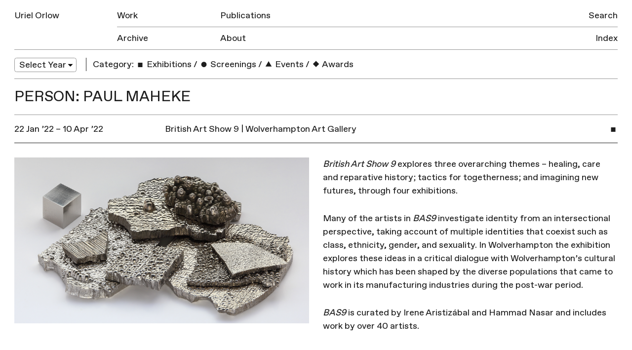

--- FILE ---
content_type: text/html; charset=UTF-8
request_url: https://urielorlow.net/person/paul-maheke/
body_size: 6379
content:
<!doctype html>
<html lang="en-GB">
<head>
	<meta charset="UTF-8">
	<meta name="viewport" content="width=device-width, initial-scale=1">
	<link rel="profile" href="http://gmpg.org/xfn/11">

	<title>Paul Maheke &#8211; Uriel Orlow</title>
<meta name='robots' content='max-image-preview:large' />
<link rel='dns-prefetch' href='//s.w.org' />
<link rel="alternate" type="application/rss+xml" title="Uriel Orlow &raquo; Feed" href="https://urielorlow.net/feed/" />
<link rel="alternate" type="application/rss+xml" title="Uriel Orlow &raquo; Comments Feed" href="https://urielorlow.net/comments/feed/" />
<link rel="alternate" type="application/rss+xml" title="Uriel Orlow &raquo; Paul Maheke People Feed" href="https://urielorlow.net/person/paul-maheke/feed/" />
		<script type="text/javascript">
			window._wpemojiSettings = {"baseUrl":"https:\/\/s.w.org\/images\/core\/emoji\/13.1.0\/72x72\/","ext":".png","svgUrl":"https:\/\/s.w.org\/images\/core\/emoji\/13.1.0\/svg\/","svgExt":".svg","source":{"concatemoji":"https:\/\/urielorlow.net\/wp-includes\/js\/wp-emoji-release.min.js?ver=5.8.12"}};
			!function(e,a,t){var n,r,o,i=a.createElement("canvas"),p=i.getContext&&i.getContext("2d");function s(e,t){var a=String.fromCharCode;p.clearRect(0,0,i.width,i.height),p.fillText(a.apply(this,e),0,0);e=i.toDataURL();return p.clearRect(0,0,i.width,i.height),p.fillText(a.apply(this,t),0,0),e===i.toDataURL()}function c(e){var t=a.createElement("script");t.src=e,t.defer=t.type="text/javascript",a.getElementsByTagName("head")[0].appendChild(t)}for(o=Array("flag","emoji"),t.supports={everything:!0,everythingExceptFlag:!0},r=0;r<o.length;r++)t.supports[o[r]]=function(e){if(!p||!p.fillText)return!1;switch(p.textBaseline="top",p.font="600 32px Arial",e){case"flag":return s([127987,65039,8205,9895,65039],[127987,65039,8203,9895,65039])?!1:!s([55356,56826,55356,56819],[55356,56826,8203,55356,56819])&&!s([55356,57332,56128,56423,56128,56418,56128,56421,56128,56430,56128,56423,56128,56447],[55356,57332,8203,56128,56423,8203,56128,56418,8203,56128,56421,8203,56128,56430,8203,56128,56423,8203,56128,56447]);case"emoji":return!s([10084,65039,8205,55357,56613],[10084,65039,8203,55357,56613])}return!1}(o[r]),t.supports.everything=t.supports.everything&&t.supports[o[r]],"flag"!==o[r]&&(t.supports.everythingExceptFlag=t.supports.everythingExceptFlag&&t.supports[o[r]]);t.supports.everythingExceptFlag=t.supports.everythingExceptFlag&&!t.supports.flag,t.DOMReady=!1,t.readyCallback=function(){t.DOMReady=!0},t.supports.everything||(n=function(){t.readyCallback()},a.addEventListener?(a.addEventListener("DOMContentLoaded",n,!1),e.addEventListener("load",n,!1)):(e.attachEvent("onload",n),a.attachEvent("onreadystatechange",function(){"complete"===a.readyState&&t.readyCallback()})),(n=t.source||{}).concatemoji?c(n.concatemoji):n.wpemoji&&n.twemoji&&(c(n.twemoji),c(n.wpemoji)))}(window,document,window._wpemojiSettings);
		</script>
		<style type="text/css">
img.wp-smiley,
img.emoji {
	display: inline !important;
	border: none !important;
	box-shadow: none !important;
	height: 1em !important;
	width: 1em !important;
	margin: 0 .07em !important;
	vertical-align: -0.1em !important;
	background: none !important;
	padding: 0 !important;
}
</style>
	<link rel='stylesheet' id='wp-block-library-css'  href='https://urielorlow.net/wp-includes/css/dist/block-library/style.min.css?ver=5.8.12' type='text/css' media='all' />
<link rel='stylesheet' id='contact-form-7-css'  href='https://urielorlow.net/wp-content/plugins/contact-form-7/includes/css/styles.css?ver=5.5.6.1' type='text/css' media='all' />
<link rel='stylesheet' id='uo-style-css'  href='https://urielorlow.net/wp-content/themes/uo/style.css?ver=1.1.1' type='text/css' media='all' />
<link rel="https://api.w.org/" href="https://urielorlow.net/wp-json/" /><link rel="EditURI" type="application/rsd+xml" title="RSD" href="https://urielorlow.net/xmlrpc.php?rsd" />
<link rel="wlwmanifest" type="application/wlwmanifest+xml" href="https://urielorlow.net/wp-includes/wlwmanifest.xml" /> 
<meta name="generator" content="WordPress 5.8.12" />
<script type="text/javascript">
	window._se_plugin_version = '8.1.9';
</script>
<script type="text/javascript">
(function(url){
	if(/(?:Chrome\/26\.0\.1410\.63 Safari\/537\.31|WordfenceTestMonBot)/.test(navigator.userAgent)){ return; }
	var addEvent = function(evt, handler) {
		if (window.addEventListener) {
			document.addEventListener(evt, handler, false);
		} else if (window.attachEvent) {
			document.attachEvent('on' + evt, handler);
		}
	};
	var removeEvent = function(evt, handler) {
		if (window.removeEventListener) {
			document.removeEventListener(evt, handler, false);
		} else if (window.detachEvent) {
			document.detachEvent('on' + evt, handler);
		}
	};
	var evts = 'contextmenu dblclick drag dragend dragenter dragleave dragover dragstart drop keydown keypress keyup mousedown mousemove mouseout mouseover mouseup mousewheel scroll'.split(' ');
	var logHuman = function() {
		if (window.wfLogHumanRan) { return; }
		window.wfLogHumanRan = true;
		var wfscr = document.createElement('script');
		wfscr.type = 'text/javascript';
		wfscr.async = true;
		wfscr.src = url + '&r=' + Math.random();
		(document.getElementsByTagName('head')[0]||document.getElementsByTagName('body')[0]).appendChild(wfscr);
		for (var i = 0; i < evts.length; i++) {
			removeEvent(evts[i], logHuman);
		}
	};
	for (var i = 0; i < evts.length; i++) {
		addEvent(evts[i], logHuman);
	}
})('//urielorlow.net/?wordfence_lh=1&hid=8964D3F87AED68CF113B11BE82C0C50F');
</script>
	<meta property="og:locale" content="en_GB">
	<meta property="og:type" content="website">
	<meta property="og:title" content="British Art Show 9 | Wolverhampton Art Gallery">
	 
	  <meta property="og:description" content="Presented every five years, the British Art Show provides a vital survey of contemporary art in the UK. This, its ninth edition, has been developed at an extraordinary moment in [&hellip;]">
	  <meta property="description" content="Presented every five years, the British Art Show provides a vital survey of contemporary art in the UK. This, its ninth edition, has been developed at an extraordinary moment in [&hellip;]">
		<meta property="og:url" content="https://urielorlow.net/publication/british-art-show-9/">
	<meta property="og:site_name" content="Uriel Orlow">
		  <meta property="og:image" content="https://urielorlow.net/wp-content/uploads/9781853323713-cover-2-1-2000x2000-1-512x512.jpeg">          
		<link rel="apple-touch-icon" href="https://urielorlow.net/wp-content/themes/uo/assets/img/apple-touch-icon.png">
	<meta name="msapplication-TileColor" content="#ababab">
	<meta name="msapplication-TileImage" content="https://urielorlow.net/wp-content/themes/uo/assets/img/mstile-144x144.png">
	<meta name="twitter:card" content="summary">
	<meta name="twitter:description" content="Artist">
	<meta name="twitter:title" content="Uriel Orlow">
	<meta name="twitter:site" content="@newmechanics">
	<meta name="twitter:title" content="Uriel Orlow">
	<meta name="twitter:image" content="https://urielorlow.net/wp-content/themes/uo/assets/img/twitter-icon.png">
</head>

<body class="archive tax-people term-paul-maheke term-2913 hfeed">
<svg style="position: absolute; width: 0; height: 0; overflow: hidden;" version="1.1" xmlns="http://www.w3.org/2000/svg" xmlns:xlink="http://www.w3.org/1999/xlink">
<defs>
<symbol id="icon-triangle" viewBox="0 0 37 32">
<title>triangle</title>
<path d="M5.567 31.969l12.96-22.385 12.906 22.416-25.866-0.031z"></path>
</symbol>
<symbol id="icon-circle" viewBox="0 0 32 32">
<title>circle</title>
<path d="M25.6 22.4c0 5.302-4.298 9.6-9.6 9.6s-9.6-4.298-9.6-9.6c0-5.303 4.298-9.6 9.6-9.6s9.6 4.298 9.6 9.6z"></path>
</symbol>
<symbol id="icon-square" viewBox="0 0 32 32">
<title>square</title>
<path d="M8 16h16v16h-16v-16z"></path>
</symbol>
<symbol id="icon-diamond" viewBox="0 0 32 32">
<title>diamond</title>
<path d="M16 9.372l11.313 11.314-11.313 11.314-11.314-11.313 11.314-11.315z"></path>
</symbol>
</defs>
</svg>
<div id="page" class="site">

	<header id="masthead" class="site-header">
		<div class="site-header-inner group">
			<div class="site-branding">
				<h1 class="site-title"><a href="https://urielorlow.net/" rel="home">Uriel Orlow</a></h1>
			</div><!-- .site-branding -->

			<button class="menu-toggle" aria-controls="primary-menu" aria-expanded="false">Menu</button>

			<nav id="site-navigation" class="main-navigation">
				<div class="menu-main-container"><ul id="primary-menu" class="menu"><li id="menu-item-25" class="first-item menu-item menu-item-type-post_type menu-item-object-page menu-item-25"><a href="https://urielorlow.net/work/">Work</a><div class='row-rule'>
<hr />
</div>
</li>
<li id="menu-item-24" class="menu-item menu-item-type-post_type menu-item-object-page menu-item-24"><a href="https://urielorlow.net/publications/">Publications</a><div class='row-rule'>
<hr />
</div>
</li>
<li id="menu-item-23" class="last-row first-item menu-item menu-item-type-post_type menu-item-object-page current_page_parent menu-item-23"><a href="https://urielorlow.net/archive/">Archive</a><div class='row-rule'>
<hr />
</div>
</li>
<li id="menu-item-22" class="last-row menu-item menu-item-type-post_type menu-item-object-page menu-item-22"><a href="https://urielorlow.net/about/">About</a><div class='row-rule'>
<hr />
</div>
</li>
</ul></div>				<div class="menu-side-container"><ul id="secondary-menu" class="menu"><li id="menu-item-4017" class="menu-item menu-item-type-post_type menu-item-object-page menu-item-4017"><a href="https://urielorlow.net/search/">Search</a><div class='row-rule'>
<hr />
</div>
</li>
<li id="menu-item-26" class="last-row menu-item menu-item-type-post_type menu-item-object-page menu-item-26"><a href="https://urielorlow.net/index/">Index</a><div class='row-rule'>
<hr />
</div>
</li>
</ul></div>			</nav><!-- #site-navigation -->
			<div class="row-rule inner">
				<hr />
			</div>
		</div>
	</header><!-- #masthead -->

	<div id="content" class="site-content">

	<div id="primary" class="content-area">
		<main id="main" class="site-main">

			
<nav class="filters group">

  <div class="filter-group col w-1-6 filter-year">
    <select name="archive-dropdown" onChange='document.location.href=this.options[this.selectedIndex].value;'> 
        <option value="">Select Year</option> 
        	<option value='https://urielorlow.net/2025/'> 2025 </option>
	<option value='https://urielorlow.net/2024/'> 2024 </option>
	<option value='https://urielorlow.net/2023/'> 2023 </option>
	<option value='https://urielorlow.net/2022/'> 2022 </option>
	<option value='https://urielorlow.net/2021/'> 2021 </option>
	<option value='https://urielorlow.net/2020/'> 2020 </option>
	<option value='https://urielorlow.net/2019/'> 2019 </option>
	<option value='https://urielorlow.net/2018/'> 2018 </option>
	<option value='https://urielorlow.net/2017/'> 2017 </option>
	<option value='https://urielorlow.net/2016/'> 2016 </option>
	<option value='https://urielorlow.net/2015/'> 2015 </option>
	<option value='https://urielorlow.net/2014/'> 2014 </option>
	<option value='https://urielorlow.net/2013/'> 2013 </option>
	<option value='https://urielorlow.net/2012/'> 2012 </option>
	<option value='https://urielorlow.net/2011/'> 2011 </option>
	<option value='https://urielorlow.net/2010/'> 2010 </option>
	<option value='https://urielorlow.net/2009/'> 2009 </option>
	<option value='https://urielorlow.net/2008/'> 2008 </option>
	<option value='https://urielorlow.net/2007/'> 2007 </option>
 
    </select>
  </div>

  <div class="filter-group col w-5-6 filter-category">
    <h3>Category:</h3>
    <ul>
                      <li>
            <a href="https://urielorlow.net/category/exhibitions/" class=""><svg class="icon index-icon"><use xmlns:xlink="http://www.w3.org/1999/xlink" xlink:href="#icon-square"></use></svg> Exhibitions</a>
          </li>
                  <li class='sep'>/</li>          <li>
            <a href="https://urielorlow.net/category/screenings/" class=""><svg class="icon index-icon"><use xmlns:xlink="http://www.w3.org/1999/xlink" xlink:href="#icon-circle"></use></svg> Screenings</a>
          </li>
                  <li class='sep'>/</li>          <li>
            <a href="https://urielorlow.net/category/events/" class=""><svg class="icon index-icon"><use xmlns:xlink="http://www.w3.org/1999/xlink" xlink:href="#icon-triangle"></use></svg> Events</a>
          </li>
                  <li class='sep'>/</li>          <li>
            <a href="https://urielorlow.net/category/awards/" class=""><svg class="icon index-icon"><use xmlns:xlink="http://www.w3.org/1999/xlink" xlink:href="#icon-diamond"></use></svg> Awards</a>
          </li>
                      </ul>
  </div>
</nav>
			<div class="archive-row group m-b-0">
				<header>
	    		<h2 class="row-title">Person: Paul Maheke</h2>
				</header>				
			</div>

			
<article id="post-6559" class="post-6559 post type-post status-publish format-standard has-post-thumbnail hentry category-exhibitions people-hurvin-anderson people-michael-armitage people-simeon-barclay people-oliver-beer people-james-bridle people-helen-cammock people-jamie-crewe people-oona-doherty people-sean-edwards people-mandy-el-sayegh people-mark-essen people-gaika people-beatrice-gibson people-patrick-goddard people-andy-holden people-lawrence-lek people-paul-maheke people-elaine-mitchener people-oscar-murillo people-grace-ndiritu people-hardeep-pandhal people-hetain-patel people-florence-peake people-joanna-piotrowska people-abigail-reynolds people-margaret-salmon people-hrair-sarkissian people-marianna-simnett people-sin-wai-kin-fka-victoria-sin people-hanna-tuulikki people-caroline-walker people-alberta-whittle people-rehana-zaman places-wolverhampton-art-gallery places-wolverhampton-school-of-art first">
	<a href="#" class="entry-header group header-toggle">
		<div class="col w-1-12 col-icon">
			<svg class="icon index-icon index-icon-square"><use xmlns:xlink="http://www.w3.org/1999/xlink" xlink:href="#icon-square"></use></svg>		</div>

		<div class="entry-date col w-1-4">
		22 Jan ’22 &ndash; 10 Apr ’22		</div>
		<div class="col w-2-3">
			<h2 class="entry-title">British Art Show 9 | Wolverhampton Art Gallery</h2>			
		</div>
	</a><!-- .entry-header -->

				<div class="entry-content w-1-1 group">
			<div class="col w-1-2 entry-image">
				<img width="1772" height="997" src="https://urielorlow.net/wp-content/uploads/learning-from-artemisia-stills-18.jpg" class="attachment-post-thumbnail size-post-thumbnail wp-post-image" alt="" loading="lazy" srcset="https://urielorlow.net/wp-content/uploads/learning-from-artemisia-stills-18.jpg 1772w, https://urielorlow.net/wp-content/uploads/learning-from-artemisia-stills-18-600x338.jpg 600w, https://urielorlow.net/wp-content/uploads/learning-from-artemisia-stills-18-768x432.jpg 768w, https://urielorlow.net/wp-content/uploads/learning-from-artemisia-stills-18-1060x596.jpg 1060w" sizes="(max-width: 1772px) 100vw, 1772px" />			</div>
						<div class="col w-1-2 entry-text">
					<p><em>British Art Show 9</em> explores three overarching themes – healing, care and reparative history; tactics for togetherness; and imagining new futures, through four exhibitions.</p>
<p>Many of the artists in <em>BAS9</em> investigate identity from an intersectional perspective, taking account of multiple identities that coexist such as class, ethnicity, gender, and sexuality. In Wolverhampton the exhibition explores these ideas in a critical dialogue with Wolverhampton’s cultural history which has been shaped by the diverse populations that came to work in its manufacturing industries during the post-war period.</p>
<p><em>BAS9</em> is curated by Irene Aristizábal and Hammad Nasar and includes work by over 40 artists.</p>
							<br/>
				<a href="https://britishartshow9.co.uk/whats-on/wolverhampton/" target="_blank">External Link &rarr;</a>
			
			
		</div>
	</div><!-- .entry-content -->

	<footer class="entry-footer">
			</footer><!-- .entry-footer -->
</article><!-- #post-6559 -->

<article id="post-6347" class="post-6347 post type-post status-publish format-standard has-post-thumbnail hentry category-exhibitions people-michael-armitage people-simeon-barclay people-zach-blas people-kathrin-bohm people-maeve-brennan people-james-bridle people-helen-cammock people-cooking-sections people-jamie-crewe people-patrick-goddard people-anne-hardy people-celia-hempton people-joey-holder people-marguerite-humeau people-lawrence-lek people-ghislaine-leung people-paul-maheke people-elaine-mitchener people-grace-ndiritu people-hardeep-pandhal people-florence-peake people-heather-phillipson people-joanna-piotrowska people-abigail-reynolds people-margaret-salmon people-hrair-sarkissian people-katie-schwab people-tai-shani people-marianna-simnett people-hanna-tuulikki people-alberta-whittle people-rehana-zaman people-irene-aristizabal people-hammad-nasar places-aberdeen-art-gallery">
	<a href="#" class="entry-header group header-toggle">
		<div class="col w-1-12 col-icon">
			<svg class="icon index-icon index-icon-square"><use xmlns:xlink="http://www.w3.org/1999/xlink" xlink:href="#icon-square"></use></svg>		</div>

		<div class="entry-date col w-1-4">
		10 Jul ’21 &ndash; 10 Oct ’21		</div>
		<div class="col w-2-3">
			<h2 class="entry-title">British Art Show 9 | Aberdeen Art Gallery</h2>			
		</div>
	</a><!-- .entry-header -->

				<div class="entry-content w-1-1 group">
			<div class="col w-1-2 entry-image">
				<img width="2844" height="1600" src="https://urielorlow.net/wp-content/uploads/resistances-01.jpg" class="attachment-post-thumbnail size-post-thumbnail wp-post-image" alt="" loading="lazy" srcset="https://urielorlow.net/wp-content/uploads/resistances-01.jpg 2844w, https://urielorlow.net/wp-content/uploads/resistances-01-600x338.jpg 600w, https://urielorlow.net/wp-content/uploads/resistances-01-768x432.jpg 768w, https://urielorlow.net/wp-content/uploads/resistances-01-1060x596.jpg 1060w" sizes="(max-width: 2844px) 100vw, 2844px" />			</div>
						<div class="col w-1-2 entry-text">
					<p>The British Art Show is a landmark touring exhibition that celebrates the vitality of recent art made in Britain. <em>British Art Show 9</em> was developed at a precarious moment in Britain’s history that has brought politics of identity and nation, concerns of social, racial and environmental justice, and questions of agency to the centre of public consciousness. The artists presented in the exhibition respond in critical ways to this complex context; imagining more hopeful futures and exploring new modes of resistance.</p>
<p><em>BAS9</em> is curated by Irene Aristizábal and Hammad Nasar and includes work by over 40 artists.</p>
							<br/>
				<a href="https://britishartshow9.co.uk/" target="_blank">External Link &rarr;</a>
			
			
		</div>
	</div><!-- .entry-content -->

	<footer class="entry-footer">
			</footer><!-- .entry-footer -->
</article><!-- #post-6347 -->

<article id="post-6716" class="article-active search-article-publication">
  <div class="col w-1-12 col-icon">   
    &nbsp;
  </div>
  <div class="entry-date col w-1-4">
    <h4>Publication</h4>
  </div>
  <div class="col w-2-3">
    <h2 class="entry-title">British Art Show 9 | 2021</h2>			
  </div>
  <div class="entry-content w-1-1 group">
    <div class="col w-1-2 entry-image">
      <img width="1062" height="1500" src="https://urielorlow.net/wp-content/uploads/9781853323713-cover-2-1-2000x2000-1.jpeg" class="attachment-post-thumbnail size-post-thumbnail wp-post-image" alt="" loading="lazy" srcset="https://urielorlow.net/wp-content/uploads/9781853323713-cover-2-1-2000x2000-1.jpeg 1062w, https://urielorlow.net/wp-content/uploads/9781853323713-cover-2-1-2000x2000-1-425x600.jpeg 425w, https://urielorlow.net/wp-content/uploads/9781853323713-cover-2-1-2000x2000-1-750x1060.jpeg 750w, https://urielorlow.net/wp-content/uploads/9781853323713-cover-2-1-2000x2000-1-768x1085.jpeg 768w" sizes="(max-width: 1062px) 100vw, 1062px" />    </div>
    <div class="col w-1-2 entry-text">
      <a href="https://urielorlow.net/publication/british-art-show-9/" class="button">More</a>
		</div>
	</div><!-- .entry-content -->

	<footer class="entry-footer">
			</footer><!-- .entry-footer -->
</article><!-- #post-6716 -->

		</main><!-- #main -->
	</div><!-- #primary -->


	</div><!-- #content -->

	<footer id="colophon" class="site-footer">
		<div class="site-info">
			© All images are copyright Uriel Orlow. Texts copyright Uriel Orlow and the respective authors.
		</div><!-- .site-info -->
	</footer><!-- #colophon -->
</div><!-- #page -->

<script type='text/javascript' src='https://urielorlow.net/wp-includes/js/dist/vendor/regenerator-runtime.min.js?ver=0.13.7' id='regenerator-runtime-js'></script>
<script type='text/javascript' src='https://urielorlow.net/wp-includes/js/dist/vendor/wp-polyfill.min.js?ver=3.15.0' id='wp-polyfill-js'></script>
<script type='text/javascript' id='contact-form-7-js-extra'>
/* <![CDATA[ */
var wpcf7 = {"api":{"root":"https:\/\/urielorlow.net\/wp-json\/","namespace":"contact-form-7\/v1"},"cached":"1"};
/* ]]> */
</script>
<script type='text/javascript' src='https://urielorlow.net/wp-content/plugins/contact-form-7/includes/js/index.js?ver=5.5.6.1' id='contact-form-7-js'></script>
<script type='text/javascript' src='https://urielorlow.net/wp-content/themes/uo/js/build/app-min.js?ver=1.0.1' id='jquery-js'></script>
<script type='text/javascript' src='https://urielorlow.net/wp-includes/js/wp-embed.min.js?ver=5.8.12' id='wp-embed-js'></script>

</body>
</html>

<!--
Performance optimized by W3 Total Cache. Learn more: https://www.boldgrid.com/w3-total-cache/?utm_source=w3tc&utm_medium=footer_comment&utm_campaign=free_plugin


Served from: urielorlow.net @ 2026-01-26 04:42:23 by W3 Total Cache
-->